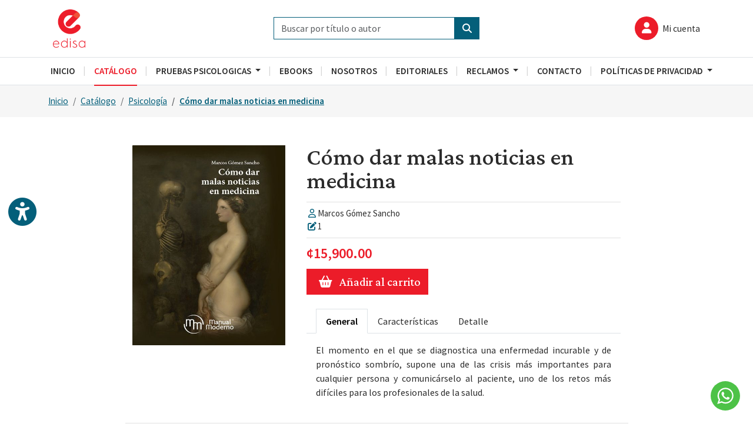

--- FILE ---
content_type: text/html; charset=UTF-8
request_url: https://edisalibros.com/Book/detail/2711
body_size: 28207
content:
<!DOCTYPE html>
<html lang="es">

<head>
	<meta charset="UTF-8">
	<meta name="viewport" content="width=device-width, initial-scale=1.0">
	<link rel="icon" type="image/png" href="/favicon.png">
		<link href="https://cdn.jsdelivr.net/npm/bootstrap@5.3.0-alpha3/dist/css/bootstrap.min.css" rel="stylesheet" integrity="sha384-KK94CHFLLe+nY2dmCWGMq91rCGa5gtU4mk92HdvYe+M/SXH301p5ILy+dN9+nJOZ" crossorigin="anonymous">
	<link rel="preconnect" href="https://fonts.googleapis.com">
	<link rel="preconnect" href="https://fonts.gstatic.com" crossorigin>
	<link href="https://fonts.googleapis.com/css2?family=Crimson+Pro:ital,wght@0,400;0,500;1,400;1,500&family=Source+Sans+Pro:ital,wght@0,400;0,600;1,400;1,600&display=swap" rel="stylesheet">
	<link rel="stylesheet" href="/css/estilos.css">
	<!-- <link rel="stylesheet" href="/css/dark.css"> -->
	<link rel="stylesheet" href="https://cdnjs.cloudflare.com/ajax/libs/font-awesome/6.3.0/css/all.min.css">
	<title>EDISA - Ediciones y Distribuciones del Istmo S.A.</title>
	<meta name="theme-color" content="#045f7a">
	<meta name="msapplication-navbutton-color" content="#045f7a">
	<meta name="apple-mobile-web-app-status-bar-style" content="#045f7a">
	<script async src="https://www.googletagmanager.com/gtag/js?id=G-X0TGP0376N"></script>
	<script>
		window.dataLayer = window.dataLayer || [];

		function gtag() {
			dataLayer.push(arguments);
		}
		gtag('js', new Date());

		gtag('config', 'G-X0TGP0376N');
	</script>
</head>

<body>

	<header>
		<div class="container py-3 position-relative">
			<div class="row d-flex align-items-center px-2">
				<div class="col-12 col-lg-4 d-none d-lg-block">
					<a href="/"><img id="logo" src="/img/logos/detail/833667_edisa.png" alt="Edisa Logo"></a>
				</div>
				<div class="col-12 col-lg-4">
					<form method="post" class="d-flex mt-0" action="/Search/result">
						<input class="form-control" type="search" placeholder="Buscar por título o autor" name="findWord">
						<button class="btn btn-primary rounded-0" type="submit"><i class="fa-solid fa-magnifying-glass"></i></button>
					</form>
				</div>
				<div id="wrapTopIcons" class="d-none d-lg-block position-absolute end-0 w-auto">
					<ul class="nav justify-content-end topIcons align-items-center">


													<li class="nav-item">
								<a href="/Home/login" class="nav-link px-2">
									<i class="fa-solid fa-user fa-fw icon"></i>
									<span class="ms-1 d-none d-md-inline-block">Mi cuenta</span>
								</a>
							</li>
						

					</ul>
				</div>
			</div>
		</div>
	</header>

	<nav id="wrapNav" class="navbar navbar-expand-lg border-bottom border-top p-0 bg-white sticky-top">
		<div class="container p-3 p-lg-0 py-1">
			<div class="d-flex gap-3">
				<button class="navbar-toggler rounded-0" type="button" data-bs-toggle="offcanvas" data-bs-target="#mainNav" aria-controls="mainNav" aria-expanded="false" aria-label="Toggle navigation">
					<span class="navbar-toggler-icon"></span>
				</button>
				<a href="/" class="d-block d-lg-none"><img id="logo2" src="/img/log.png" alt="Edisa Logo"></a>
			</div>
			<ul class="nav justify-content-end topIcons align-items-center d-flex d-lg-none">

									<li class="nav-item">
						<a href="/Home/login" class="nav-link px-2">
							<i class="fa-solid fa-user fa-fw icon"></i>
							<span class="ms-1 d-none d-md-inline-block">Mi cuenta</span>
						</a>

					</li>
							</ul>
			<div id="mainNav" class="offcanvas offcanvas-start">
				<div class="offcanvas-header">
					<button type="button" class="btn-close" data-bs-dismiss="offcanvas" aria-label="Close"></button>
				</div>
				<div class="offcanvas-body">
				
<ul class="navbar-nav">
                <li class="nav-item">
                                    <a class="nav-link px-2 px-lg-3 " aria-current="page" href="/"><span>Inicio</span></a>            </li>            <li class="nav-item">
                                    <a class="nav-link px-2 px-lg-3 active" aria-current="page" href="/Book"><span>Catálogo</span></a>            </li>            <li class="nav-item dropdown fc">
            <a class="nav-link dropdown-toggle px-2 px-lg-3 noLink" href="" data-bs-toggle="dropdown" aria-expanded="false">
                <span>Pruebas Psicologicas</span>
            </a>
            <ul class="dropdown-menu fc border-top-0 border-start border-end border-bottom rounded-0">		
                                    <li><a class="dropdown-item" href="/Section/dinamicform/10/cotizacion-prueba-psicologica">Cotización Prueba Psicológica</a></li>                    <li><a class="dropdown-item" href="/Category/psicometrics/pruebas-psicol%26oacute%3Bgicas">Pruebas Psicológicas </a></li>            </ul>
            </li>            <li class="nav-item">
                                    <a class="nav-link px-2 px-lg-3 " aria-current="page" href="/Category/ebooks/-1"><span>Ebooks</span></a>            </li>            <li class="nav-item">
                                    <a class="nav-link px-2 px-lg-3 " aria-current="page" href="/AboutUs"><span>Nosotros</span></a>            </li>            <li class="nav-item">
                                    <a class="nav-link px-2 px-lg-3 " aria-current="page" href="/Editorial"><span>Editoriales</span></a>            </li>            <li class="nav-item dropdown fc">
            <a class="nav-link dropdown-toggle px-2 px-lg-3 noLink" href="" data-bs-toggle="dropdown" aria-expanded="false">
                <span>Reclamos</span>
            </a>
            <ul class="dropdown-menu fc border-top-0 border-start border-end border-bottom rounded-0">		
                                    <li><a class="dropdown-item" href="/Section/dinamicform/2/formulario-de-quejas">Formulario de quejas</a></li>            </ul>
            </li>            <li class="nav-item">
                                    <a class="nav-link px-2 px-lg-3 " aria-current="page" href="/Contact"><span>Contacto</span></a>            </li>            <li class="nav-item dropdown fc">
            <a class="nav-link dropdown-toggle px-2 px-lg-3 noLink" href="" data-bs-toggle="dropdown" aria-expanded="false">
                <span>Políticas de Privacidad </span>
            </a>
            <ul class="dropdown-menu fc border-top-0 border-start border-end border-bottom rounded-0">		
                                    <li><a class="dropdown-item" href="/Section/article/7/politicas-de-privacidad">Póliticas de Privacidad</a></li>            </ul>
            </li></ul>


				</div>
			</div>
		</div>
	</nav>

	
<div class="bgGrey py-3">
    <div class="container">
        <nav aria-label="breadcrumb">
            <ol class="breadcrumb mb-0 px-2 px-xl-0">
                <li class="breadcrumb-item"><a href="/">Inicio</a></li>
                                <li class="breadcrumb-item"><a href="/Book">Catálogo</a></li>
                                            <li class="breadcrumb-item" aria-current="page"><a href="/Category/bookCategory/12">Psicología</a></li>
                                                    <li class="breadcrumb-item active text-truncate w-50" aria-current="page"><a href="/Book/detail/2711" class="">Cómo dar malas noticias en medicina</a></li>            </ol>
        </nav>
    </div>
</div>
<div class="container pt-4 pt-lg-5">
    <div class="row px-3 px-xl-0 detailFc">
        <div class="col-xl-9 mx-auto border-bottom border-secondary pb-3 pb-lg-4">
            <div class="row px-2 px-xl-0">
                <div class="col-md-4">
                    <div class="d-table mx-auto mb-3 position-relative">
                        <img class="img-fluid" src="/img/books/detail/2711_9786074487770.jpg" alt="Cómo dar malas noticias en medicina">

                        <span class="wrapTag v2">
                                                                                </span>
                    </div>
                </div>

                <input type="hidden" name="idBook" id="idBook" value="2711">
                <div class="col-md-8 ps-0 ps-md-4 readOption">
                    <h1 class="text-center text-md-start mb-1 lh-1">Cómo dar malas noticias en medicina</h1>
                    <div class="mb-3 mt-2 text-center text-md-start">
                                            </div>
                    <div class="d-flex flex-column gap-1 border-top border-bottom border-secondary py-2 mb-2 mt-2">
                        <small class="d-flex gap-2">
                            <span><i class="fa-regular fa-user fa-fw text-primary mt-1"></i></span>
                            <span>Marcos Gómez Sancho</span>
                        </small>
                        <small class="d-flex gap-2">
                            <span><i class="fa-solid fa-pen-to-square fa-fw text-primary mt-1"></i></span>
                            <span>1</span>
                        </small>
                                            </div>

                                            <p class="text-center text-md-start fs-4 text-danger fw-semibold mb-2">¢15,900.00</p>
                    

                                            <button class="btn btn-secondary d-table crimsonFf fs-5 mx-auto ms-md-0" onclick="login(2711)">
                        <i class="fa-solid fa-basket-shopping me-1 px-2"></i>Añadir al carrito
                        </button>                 <div class="alert alert-success d-flex align-items-center visually-hidden mt-2" role="alert" id="alertSuccess"></div>



                    

                    <ul id="detailTabs" class="nav nav-tabs mt-4 fs-6 gap-md-2 ps-lg-3" role="tablist">
                        <li class="nav-item" role="presentation">
                            <button class="nav-link active" id="general-tab" data-bs-toggle="tab" data-bs-target="#general-tab-pane" type="button" role="tab" aria-controls="general-tab-pane" aria-selected="true">General</button>
                        </li>
                        <li class="nav-item" role="presentation">
                            <button class="nav-link" id="feacture-tab" data-bs-toggle="tab" data-bs-target="#feacture-tab-pane" type="button" role="tab" aria-controls="feacture-tab-pane" aria-selected="false">Características</button>
                        </li>
                        <li class="nav-item" role="presentation">
                            <button class="nav-link" id="detail-tab" data-bs-toggle="tab" data-bs-target="#detail-tab-pane" type="button" role="tab" aria-controls="detail-tab-pane" aria-selected="false">Detalle</button>
                        </li>

                                            </ul>

                    <div class="tab-content px-lg-3 py-3 fs-6">
                        <div class="tab-pane fcUl fade show active" id="general-tab-pane" role="tabpanel" aria-labelledby="general-tab-pane" tabindex="0">
                            <p style="text-align: justify;">El momento en el que se diagnostica una enfermedad incurable y de pron&oacute;stico sombr&iacute;o, supone una de las crisis m&aacute;s importantes para cualquier persona y comunic&aacute;rselo al paciente, uno de los retos m&aacute;s dif&iacute;ciles para los profesionales de la salud.&nbsp;</p>                        </div>
                        <div class="tab-pane fcUl fade" id="feacture-tab-pane" role="tabpanel" aria-labelledby="feacture-tab-pane" tabindex="0">
                            <p style="text-align: justify;">No solamente existe la obligaci&oacute;n (salvo excepciones) de informar al enfermo de su situaci&oacute;n, sino que adem&aacute;s la experiencia nos demuestra diariamente que el enfermo afronta mejor el final de su vida si &eacute;l, sus familiares y los profesionales que le cuidan comparten un grado de informaci&oacute;n similar. Para los m&eacute;dicos, el hecho de dar a un enfermo tan mala noticia supone tambi&eacute;n un duro golpe y constituye uno de los actos m&aacute;s dif&iacute;ciles en el ejercicio de la Medicina. Y hay que aprender a hacerlo bien porque tan malo es mentir como suministrar una informaci&oacute;n brutal. El texto est&aacute; escrito con un lenguaje sencillo, con m&uacute;ltiples ejemplos y apoyado con poes&iacute;as, que ayudan mucho a comprender el texto. En gran medida la evoluci&oacute;n va a depender mucho de lo que se le diga al enfermo y de c&oacute;mo se le diga.</p>                        </div>
                        <div class="tab-pane fcUl fade" id="detail-tab-pane" role="tabpanel" aria-labelledby="detail-tab-pane" tabindex="0">
                            <ul>
                                <li>EAN: 9786074487770</li>
                                <li>245 páginas</li>
                                <li>Encuadernación: Pasta Rústica</li>
                                <li>Editorial: Manual Moderno</li>
                                <li>Peso: 304 g</li>
                            </ul>
                        </div>


                                            </div>

                </div>
            </div>
        </div>
    </div>
</div>

<section class="container py-4 py-lg-5 titleHr">
    <h2 class="h2 text-center">Productos relacionados</h2>

    <div class="productsFc row g-4 g-lg-5 px-2 px-xl-0">
            </div>

    </section>

<div class="modal fade" id="cartModal" tabindex="-1" aria-labelledby="cartModalLabel" aria-hidden="true" data-bs-backdrop="static" data-bs-keyboard="false">
    <div class="modal-dialog modal-dialog-centered">
        <div class="modal-content">
            <div class="modal-header px-3 px-md-4 border-0">
                <button type="button" class="btn-close small" data-bs-dismiss="modal" aria-label="Close"></button>
            </div>
            <div class="modal-body py-0 px-4" id="modalBody">
                <div class="p-5 text-center">
                    <div class="fa-3x">
                        <i class="fa-solid fa-book fa-bounce f-1 text-primary"></i>
                    </div>
                    <p class="small m-0">Cargando</p>
                </div>
            </div>
        </div>
    </div>
</div>

<script>
    var myModal = document.getElementById('cartModal');
    myModal.addEventListener('show.bs.modal', function(event) {
        var button = event.relatedTarget;
        var url = button.getAttribute('data-bs-url');
        var modalBody = myModal.querySelector('#modalBody');
        //modalBody.innerHTML = '';

        let id = button.getAttribute('data-bs-id');
        $('#idBook').val(id);
        $.ajax({
            type: 'POST',
            url: url,
            data: 'idBook=' + id,
            success: function(data) {
                console.log(data);
                modalBody.innerHTML = data;

            }
        });
    });
    function login(idBook) {
    $('#alertSuccess').html('Debe iniciar sesión para agregar al carrito de compras.');
    $('#alertSuccess').removeClass('visually-hidden');
    setTimeout(function() {
        $('#alertSuccess').addClass('visually-hidden');
        window.location.href = "/Home/login/book/" + idBook;
    }, 2500);
    } 
</script>


	<section id="subsBox">
		<div class="container">
			<div class="row align-items-center py-4 py-lg-5 px-2 px-xl-0">
				<div class="col-lg-6 mb-3 mb-lg-0">
					<div class="d-flex align-items-center justify-content-center justify-content-lg-start">
						<i class="fa-regular fa-envelope-open fs-1 text-danger"></i>
						<div class="ms-3">
							<h5 class="h2 mb-0">Suscripción al boletín</h5>
							<p class="fs-6">Recibí novedades y descuentos</p>
						</div>
					</div>
				</div>
				<div class="col-lg-6 d-flex">
					<input type="email" class="form-control border-0 py-2" name="subscribemail" id="subscribemail" placeholder="Ingresar email">
					<a id="subscribe" class="btn btn-secondary rounded-0 fw-semibold px-3" role="button" onclick="toSubscribe()">Suscribir</a>
				</div>
			</div>
		</div>
	</section>

	
	<footer>
		<div class="container py-4 py-lg-5 text-light" data-bs-theme="dark">
			<div class="row px-2 px-xl-0">
				<div class="col-lg-4">
					<h6 class="h3">Edisa Libros</h6>
					<ul class="nav flex-column">
						<li class="nav-item">
							<div class="py-1 px-0 fs-6 d-flex align-items-start gap-3">
								<span class="mt-0"><i class="fa-solid fa-phone fa-fw"></i></span>
								<span>(506) 2235-8955</span>
							</div>
						</li>
						<li class="nav-item">
							<div class="py-1 px-0 fs-6 d-flex align-items-start gap-3">
								<span class="mt-0"><i class="fa-solid fa-phone fa-fw"></i></span>
								<span>(506) 6088-1372</span>
							</div>
						</li>
						<li class="nav-item">
							<a href="mailto:info@edisalibros.com" class="nav-link py-1 px-0 fs-6 d-flex align-items-start gap-3">
								<span class="mt-0"><i class="fa-solid fa-envelope fa-fw"></i></span>
								<span>info@edisalibros.com</span>
							</a>
						</li>
						<li class="nav-item">
							<div class="py-1 px-0 fs-6 d-flex align-items-start gap-3">
								<span class="mt-0"><i class="fa-solid fa-location-dot fa-fw"></i></span>
								<span>Moravia San Vicente, 100 mts este de Plaza Lincoln. Lunes a viernes: 8:00 am - 5:00 pm Sábados: 10:00 am - 2:00 pm </span>
							</div>
						</li>
					</ul>
					<div class="social mt-4">
						<a href="https://www.facebook.com/edisalibreria?fref=ts"><i class="fa-brands fa-facebook-f"></i></a>
						<a href="https://www.instagram.com/edisalibros/?hl=es"><i class="fa-brands fa-instagram"></i></a>
						<a href="https://www.youtube.com/channel/UCoGRo_HdU8LnDKlNC7G7yrQ"><i class="fa-brands fa-youtube"></i></a>
						<a href="https://www.pinterest.es/edisalibros/pins/"><i class="fa-brands fa-pinterest-p"></i></a>
					</div>
				</div>
				<div class="col-lg-6">
					<h6 class="h3 mt-4 mt-lg-0">Catálogo</h6>
					<div class="row">
						<div class="col-sm-6">
							<ul class="nav flex-column">
																	<li class="nav-item"><a href="/Category/bookCategory/17" class="nav-link py-1 px-0 fs-6">Administración - Negocios</a></li>

																	<li class="nav-item"><a href="/Category/bookCategory/13" class="nav-link py-1 px-0 fs-6">Ciencias Básicas</a></li>

																	<li class="nav-item"><a href="/Category/bookCategory/22" class="nav-link py-1 px-0 fs-6">Ciencias de la Salud </a></li>

																	<li class="nav-item"><a href="/Category/bookCategory/62" class="nav-link py-1 px-0 fs-6">Ciencias Sociales</a></li>

																	<li class="nav-item"><a href="/Category/bookCategory/45" class="nav-link py-1 px-0 fs-6">Clásicos Ilustrados</a></li>

																	<li class="nav-item"><a href="/Category/bookCategory/28" class="nav-link py-1 px-0 fs-6">Economía </a></li>

																	<li class="nav-item"><a href="/Category/bookCategory/32" class="nav-link py-1 px-0 fs-6">Educación </a></li>

																	<li class="nav-item"><a href="/Category/bookCategory/1" class="nav-link py-1 px-0 fs-6">Infantil</a></li>

																	<li class="nav-item"><a href="/Category/bookCategory/29" class="nav-link py-1 px-0 fs-6">Informática</a></li>

																	<li class="nav-item"><a href="/Category/bookCategory/20" class="nav-link py-1 px-0 fs-6">Ingenierías</a></li>

																	<li class="nav-item"><a href="/Category/bookCategory/31" class="nav-link py-1 px-0 fs-6">Interés General</a></li>

															</ul>

						</div>

						<div class="col-sm-6">
							<ul class="nav flex-column">
																	<li class="nav-item"><a href="/Category/bookCategory/48" class="nav-link py-1 px-0 fs-6">Los 5 lenguajes del amor </a></li>

																	<li class="nav-item"><a href="/Category/bookCategory/46" class="nav-link py-1 px-0 fs-6">Marketing</a></li>

																	<li class="nav-item"><a href="/Category/bookCategory/66" class="nav-link py-1 px-0 fs-6">Ofertas</a></li>

																	<li class="nav-item"><a href="/Category/bookCategory/30" class="nav-link py-1 px-0 fs-6">Pasatiempos</a></li>

																	<li class="nav-item"><a href="/Category/bookCategory/12" class="nav-link py-1 px-0 fs-6">Psicología</a></li>

																	<li class="nav-item"><a href="/Category/bookCategory/64" class="nav-link py-1 px-0 fs-6">Psiquiatía</a></li>

																	<li class="nav-item"><a href="/Category/bookCategory/38" class="nav-link py-1 px-0 fs-6">Veterinaria</a></li>

															</ul>

						</div>
					</div>
				</div>
				<div class="col-lg-2">
					<h6 class="h3 mt-4 mt-lg-0">Información</h6>
					<ul class="nav flex-column">
						<li class="nav-item"><a href="/AboutUs" class="nav-link py-1 px-0 fs-6">Nosotros</a></li>
						<li class="nav-item"><a href="/Editorial" class="nav-link py-1 px-0 fs-6">Editoriales</a></li>
						<li class="nav-item"><a href="/News" class="nav-link py-1 px-0 fs-6">Blog</a></li>
						<li class="nav-item"><a href="/Contact" class="nav-link py-1 px-0 fs-6">Contacto</a></li>
						<li class="nav-item"><a href="/Section/article/8/terminos-y-condiciones" class="nav-link py-1 px-0 fs-6">Términos y condiciones</a></li>
					</ul>
				</div>
			</div>
			<div class="mt-4 mt-lg-5 px-2 px-xl-0 pb-5 pb-md-0">
				<p class="fs-6 border-top border-dark pt-3">© EDISA Ediciones. <a href="http://novaq.com/" class="ms-2 text-white" target="_blank">Diseño por Nóvaq</a></p>
			</div>
		</div>
	</footer>

	<a href="https://wa.me/50660881372" target="_blank" id="waBtn"><svg viewBox="0 0 32 32" style="width: 100%; height: 100%; fill: rgb(255, 255, 255); stroke: none;" xmlns="http://www.w3.org/2000/svg" xmlns:xlink="http://www.w3.org/1999/xlink">
			<path d="M19.11 17.205c-.372 0-1.088 1.39-1.518 1.39a.63.63 0 0 1-.315-.1c-.802-.402-1.504-.817-2.163-1.447-.545-.516-1.146-1.29-1.46-1.963a.426.426 0 0 1-.073-.215c0-.33.99-.945.99-1.49 0-.143-.73-2.09-.832-2.335-.143-.372-.214-.487-.6-.487-.187 0-.36-.043-.53-.043-.302 0-.53.115-.746.315-.688.645-1.032 1.318-1.06 2.264v.114c-.015.99.472 1.977 1.017 2.78 1.23 1.82 2.506 3.41 4.554 4.34.616.287 2.035.888 2.722.888.817 0 2.15-.515 2.478-1.318.13-.33.244-.73.244-1.088 0-.058 0-.144-.03-.215-.1-.172-2.434-1.39-2.678-1.39zm-2.908 7.593c-1.747 0-3.48-.53-4.942-1.49L7.793 24.41l1.132-3.337a8.955 8.955 0 0 1-1.72-5.272c0-4.955 4.04-8.995 8.997-8.995S25.2 10.845 25.2 15.8c0 4.958-4.04 8.998-8.998 8.998zm0-19.798c-5.96 0-10.8 4.842-10.8 10.8 0 1.964.53 3.898 1.546 5.574L5 27.176l5.974-1.92a10.807 10.807 0 0 0 16.03-9.455c0-5.958-4.842-10.8-10.802-10.8z"></path>
		</svg></a>

	<a id="accessBtn" class="lh-1 bg-white rounded-circle" href="javascript:void(0);" title="Botón para abrir panel de accesibilidad">
		<i class="fas fa-universal-access"></i>
	</a>

	<div id="optionsMenu">
		<div class="d-flex bg-info p-2 ps-3 align-items-center justify-content-between">
			<span class="fs-5 text-white fw-semibold">Accesibilidad</span>
			<a id="closeOptions" class="btn link-light"><i class="fas fa-times"></i></a>
		</div>
		<div class="p-3">
			<p class="small mb-1">Tamaño de letra</p>
			<div class="list-group list-group-horizontal mb-2">
				<a id="fontLarge" class="list-group-item col-4 text-center small" href="javascript:void(0);" title="Ampliar tamaño de letra">
					<i class="fas fa-plus fa-fw text-primary fs-5"></i>
					<span class="d-block">Ampliar</span>
				</a>
				<a id="fontSmall" class="list-group-item col-4 text-center small" href="javascript:void(0);" title="Reducir tamaño de letra">
					<i class="fas fa-minus fa-fw text-primary fs-5"></i>
					<span class="d-block">Reducir</span>
				</a>
				<a id="fontDefault" class="list-group-item col-4 text-center small" href="javascript:void(0);" title="Reiniciar tamaño de letra">
					<i class="fas fa-redo-alt fa-fw text-primary fs-5"></i>
					<span class="d-block">Reiniciar</span>
				</a>
			</div>

			<p class="small mb-1">Contraste</p>
			<div class="list-group list-group-horizontal mb-2">
				<a href="javascript:void(0);" onclick="setStyleAccesibility('normal_cont');" class="list-group-item col-4 text-center small active">
					<i class="fas fa-desktop fa-fw text-primary fs-5"></i>
					<span class="d-block">Normal</span>
				</a>
				<a href="javascript:void(0);" onclick="setStyleAccesibility('alto_cont');" class="list-group-item col-4 text-center small ">
					<i class="fas fa-adjust fa-fw text-primary fs-5"></i>
					<span class="d-block">Alto</span>
				</a>
				<a href="javascript:void(0);" onclick="setStyleAccesibility('gris_cont');"  class="list-group-item col-4 text-center small ">
					<i class="fas fa-tint-slash fa-fw text-primary fs-5"></i>
					<span class="d-block">Grises</span>
				</a>
			</div>
			<p class="small mb-1">Escuchar texto</p>
			<div class="list-group list-group-horizontal">
				<a id="aPlayTTS" href="javascript:void(0);" class="list-group-item col-12 text-center small" title="Escuchar texto" onClick="playTTS(this)">
					<i class="fas fa-volume-up fa-fw text-primary fs-5"></i>
					<span class="statusTxt d-block">Reproducir</span>
				</a>
			</div>
		</div>
	</div>

	<div class="modal fade" id="pollresultModal" tabindex="-1" aria-labelledby="pollresultLabel" aria-hidden="true">
		<div class="modal-dialog modal-dialog-centered">
			<div class="modal-content">
				<div class="modal-header px-3 px-md-4 py-2">
					<h3 class="modal-title fs-3 text-primary">Resultado</h3>
					<button type="button" class="btn-close small" data-bs-dismiss="modal" aria-label="Close"></button>
				</div>
				<div class="modal-body py-0 px-4" id="pollBody"></div>
			</div>
		</div>
	</div>

	<div id="loading" style="display: none;">
		<div class="loadWrap">
			<div class="text-center">
				<i class="fa-solid fa-circle-notch fa-spin"></i>
				<span class="d-block text-primary lh-1 fw-semibold mt-1 small">Cargando</span>
			</div>
		</div>
	</div>
	<div class="modal fade" id="waitingList" tabindex="-1" aria-labelledby="waitingModal" aria-hidden="true">
		
    <div class="modal-dialog modal-dialog-centered">
        <div class="modal-content">
            <div class="modal-header px-3 px-md-4 py-2">
                <h3 class="modal-title fs-3 text-primary" id="waitingModal">Lista de espera</h3>
                <button type="button" class="btn-close small" data-bs-dismiss="modal" aria-label="Close"></button>
            </div>
            <div class="modal-body p-4">
                <input type="hidden" id="idBook" name="id" value="">

                <div class="mb-3">
                    <label for="usermail" class="form-label d-block small">Nombre</label>
                                            <input type="text" class="form-control" id="name" name="name" value="">
                        <input type="hidden" class="form-control" id="idUser" name="idUser" value="0">
                                    </div>
                <div class="mb-3">
                    <label for="usermail" class="form-label d-block small">Email</label>
                                            <input type="email" class="form-control" id="usermail" name="usermail" value="">
                                    </div>
                <button type="button" class="btn btn-primary fw-semibold px-3" onclick="waitingListBook()">Enviar</button>

                <div class="alert alert-danger small mt-3 mb-0" style="display: none;">Error inténtelo de nuevo</div>
                <div class="alert alert-success small mt-3 mb-0" style="display: none;">Exitosamente guardado, se le informará cuando haya libros en stock</div>
            </div>
        </div>
    </div>
</div>
	<script>
    var base = '/';
    var base_path = '/';
</script>

<script src="https://code.jquery.com/jquery-3.1.1.min.js"></script>
<script src="https://cdn.jsdelivr.net/npm/bootstrap@5.3.0-alpha3/dist/js/bootstrap.bundle.min.js" integrity="sha384-ENjdO4Dr2bkBIFxQpeoTz1HIcje39Wm4jDKdf19U8gI4ddQ3GYNS7NTKfAdVQSZe" crossorigin="anonymous"></script>
<script src="/js/general.js"></script>	<script type="text/javascript" src="/js/frontend/frontend.js"></script>	<script type="text/javascript" src="/js/wpanel/dev/discount.js"></script>	</body>

</html>

--- FILE ---
content_type: text/css
request_url: https://edisalibros.com/css/estilos.css
body_size: 23007
content:
:root {
	--bs-body-font-family: 'Source Sans Pro', sans-serif;
	--bs-body-color: #2c2c2c;
	--bs-link-color: #045f7a;
	--bs-link-hover-color: #045f7a;
	--bs-dark-rgb: 21,38,48;
}
[data-bs-theme="dark"] {
	--bs-link-color: fff;
	--bs-link-hover-color: #a09d9d;
}
body {
	--bs-body-font-size: 17px;
}
a {
	color: #045f7a;
}
a:hover {
	color: #EC1C29;
}
.h1, .h2, .h3, .h4, .h5, .h6, h1, h2, h3, h4, h5, h6 {
	font-family: 'Crimson Pro', serif;
	font-weight: 500;
}
p:last-child {
	margin-bottom: 0;
}
.crimsonFf {
	font-family: 'Crimson Pro', serif;
}
.sourceSans {
	font-family: 'Source Sans Pro', sans-serif;
}
::selection {
	background-color: #2c2c2c;
	color: #fff;
}
@media only screen and (max-width:768px) {
	.h1, h1 { font-size: calc(1.575rem + 1.5vw) }
}


/* ------ btn ------ */
.btn {
	--bs-btn-font-weight: 500;
	--bs-border-radius: 0;
}
.btn-primary {
	--bs-btn-bg: #045f7a;
	--bs-btn-border-color: #045f7a;
	--bs-btn-hover-bg: #EC1C29;
	--bs-btn-hover-border-color: #EC1C29;
	--bs-btn-active-bg: #EC1C29;
	--bs-btn-active-border-color: #EC1C29;
}
.btn-secondary {
	--bs-btn-bg: #EC1C29;
	--bs-btn-border-color: #EC1C29;
	--bs-btn-hover-bg: #045f7a;
	--bs-btn-hover-border-color: #045f7a;
	--bs-btn-active-bg: #045f7a;
	--bs-btn-active-border-color: #045f7a;
}
.btn-outline-primary {
	--bs-btn-color: #045f7a;
	--bs-btn-border-color: #045f7a;
	--bs-btn-hover-bg: #045f7a;
	--bs-btn-hover-border-color: #045f7a;
	--bs-btn-active-bg: #045f7a;
	--bs-btn-active-border-color: #045f7a;
}
.btn-outline-secondary {
	--bs-btn-color: #EC1C29;
	--bs-btn-border-color: #EC1C29;
	--bs-btn-hover-bg: #EC1C29;
	--bs-btn-hover-border-color: #EC1C29;
	--bs-btn-active-bg: #EC1C29;
	--bs-btn-active-border-color: #EC1C29;
}
.btn-outline-info {
	--bs-btn-color: #616161;
	--bs-btn-border-color: #dee2e6;
	--bs-btn-hover-bg: #f6f6f6;
	--bs-btn-hover-border-color: #dee2e6;
	--bs-btn-active-bg: #dee2e6;
	--bs-btn-active-border-color: #dee2e6;
}
.btn-light {
	--bs-btn-hover-bg: #f0f0f0;
	--bs-btn-hover-border-color: #f0f0f0;
	--bs-btn-active-bg: #f0f0f0;
	--bs-btn-active-border-color: #f0f0f0;
}
.btn-link {
	--bs-btn-hover-color: #EC1C29;
}
.btn-close:focus {
	box-shadow: 0 0 0 0.25rem rgba(203,207,209,0.25);
}
#mainHead .btn-link {
	color: #6d6d6d;
	padding: .4rem .712rem;
}


/* ------ header ------ */
#logo {
	width: 55px;
}
#logo2 {
	width: 35px;
}
@media only screen and (max-width:576px) {
	#logo { width: 40px }
}


/* ------ topIcons ------ */
#wrapTopIcons {
	top: 20px;
}
.topIcons > li > a {
	color: #2c2c2c;
	font-size: .98rem;
}
.topIcons > li > a:hover {
	color: #EC1C29;
}
.topIcons a .icon,
.topIcons button .icon {
	background-color: #EC1C29;
	box-shadow: 0 0 0 2px #fff;
	border-radius: 50%;
	color: #fff;
	font-size: 1.2em;
	height: 40px;
	padding-top: 10px;
	transition: all 0.3s ease;
	width: 40px;
}
.topIcons a:hover .icon,
.topIcons button:hover .icon {
	background-color: #fff;
	box-shadow: 0 0 0 2px #EC1C29;
	color: #EC1C29;
}
@media only screen and (max-width:576px) {
	#wrapTopIcons { top: 11px }
}


/* ------ nav ------ */
#wrapNav.change {
	box-shadow: 0 0 30px rgba(40,40,40,.15);
}
#mainNav .nav-link {
	color: #2c2c2c;
	font-weight: 600;
	padding-bottom: .75rem;
	padding-top: .75rem;
	text-transform: uppercase;
}
#mainNav .nav-item {
	font-size: .95rem;
	position: relative;
}
#mainNav .nav-item::after {
	color: #d5d5d5;
	content: "|";
	font-weight: 400;
	position: absolute;
	right: -1px;
	top: 11px;
}
#mainNav .nav-item:last-of-type:after {
	display: none;
}
#mainNav .nav-link:hover {
	color: #EC1C29;
}
#mainNav .nav-link.active {
	color: #EC1C29;
}
#mainNav .nav-link.active span {
	position: relative;
}
#mainNav .nav-link.active span::before {
	background-color: #EC1C29;
	bottom: -16px;
	content: "";
	height: 2px;
	left: 0;
	position: absolute;
	width: 100%;
}
.dropdown-item:focus,
.dropdown-item:hover {
	color: #045f7a;
}
.dropdown-item.active,
.dropdown-item:active {
	background-color: #045f7a;
	color: #fff;
}
.noLink {
	pointer-events: none;
}
.dropdown.user {
	z-index: 1030;
}
@media only screen and (max-width:1200px) {
	#mainNav .nav-link { text-transform: initial }
}
@media (min-width:992px){
	.dropdown.fc:hover > .dropdown-menu.fc {
		display: block;
		margin-top: 0;
	}
}
@media (max-width:992px){
	#mainNav .nav-item::after { display: none }
	#mainNav .nav-link.active span::before { bottom: -4px }
	#mainNav .nav-link {
		font-size: 1.05rem;
		padding-bottom: .5rem;
		padding-top: .5rem;
	}
	#mainNav .dropdown-menu { border-top: 1px solid #dee2e6 !important }
	.noLink { pointer-events: initial }
}


/* ------ offcanvas ------ */
.offcanvas {
	--bs-offcanvas-width: 280px;
}


/* ------ navbar ------ */
.navbar-toggler:focus {
	box-shadow: 0 0 0 4px #eee;
}


/* ------ alerts ------ */
.alert {
	--bs-alert-border: 0;
	font-weight: 500;
}
.alert-primary {
	--bs-alert-color: #045f7a;
	--bs-alert-bg: #e5f8fe;
}
.alert-link {
	color: #045f7a;
}
.alert-link:hover {
	color: #045f7a;
	text-decoration: none;
}
.alert-success {
	--bs-alert-color: #007724;
	--bs-alert-bg: #D8F4E0;
}


/* ------ bg ------ */
.bg-info {
	background-color: #045f7a !important;
}
.bg-danger {
	background-color: #EC1C29 !important;
}
.bg-light {
	background-color: transparent !important;
	background: linear-gradient(0deg, rgba(246,246,246,0) 20%, rgba(246,246,246,1) 100%);
}


/* ------ text ------ */
.text-danger {
	color: #EC1C29 !important;
}
.text-primary {
	color: #045f7a !important;
}
.text-body-tertiary {
	color: #e1e1e1 !important;
}
.text-bg-primary {
	background-color: #045f7a !important;
}
.text-bg-secondary {
	background-color: #8f9496 !important;
}
.text-bg-success {
	background-color: #00912C !important;
}
.text-bg-warning {
	background-color: #FBC547 !important;
}
.text-bg-light {
	color: #045f7a !important;
}


/* ------ forms ------ */
.form-label {
	color: #045f7a;
	font-weight: 600;
	margin-bottom: .25rem;
	margin-top: -5px;
}
.form-control,
.form-select {
	--bs-border-radius: 0;
	--bs-border-color: #045f7a;
}
.form-control-sm {
	--bs-border-radius-sm: 0;
}
.form-control:focus,
.form-select:focus,
.form-check-input:focus {
	border-color: #0692bc !important;
	box-shadow: 0 0 0 .25rem rgba(4,95,122,.1);
}
.btn-group-sm > .btn,
.btn-sm {
	--bs-border-radius-sm: 0;
}
.form-check-input:checked {
	background-color: #045f7a;
	border-color: #045f7a;
}
.input-group-text {
	background-color: #fff;
	color: #045f7a;
	font-size: 1.3rem;
	padding: .375rem 1.1rem;
	position: relative;
}
.input-group-text::before {
	background-color: #fff;
	content: "";
	height: 100%;
	left: -1px;
	position: absolute;
	top: 0;
	width: 1px;
}
.form-check-input {
	--bs-border-color: #045f7a;
}


/* ------ borders ------ */
.border-info {
	border-color: #045f7a !important;
}
.border-dark {
	border-color: #424242 !important;
}
.border-secondary {
	border-color: #e1e1e1 !important;
}
.listBorder {
	border-left: 1px solid #e1e1e1;
}
@media only screen and (max-width:1200px) {
	.listBorder { border-left: 0 }
}
@media only screen and (max-width:768px) {
	.border.fc { border: none !important }
}


/* ------ catBox ------ */
#catBox {
	background-color: #f6f6f6;
	background-image: url(../img/eBg.png);
	background-repeat: no-repeat;
	background-position: center;
}
#catBox p {
	font-family: 'Crimson Pro', serif;
	font-weight: 400;
}
#catBox a {
	box-shadow: 0 0 16px rgba(40,40,40,.05);
	color: #2c2c2c;
}
#catBox a:hover {
	color: #045f7a;
}
#catBox a i {
	color: #EC1C29;
}
#catBox a:hover i {
	color: #045f7a;
}


/* ------ misc ------ */
.titleHr h1::after,
.titleHr h2::after {
	background-color: #EC1C29;
	content: "";
	display: table;
	height: 3px;
	margin: 12px auto 30px auto;
	width: 50px;
}
#waBtn {
	background: rgb(77, 194, 71) none repeat scroll 0% 0% !important;
	box-shadow: 0 0 0 3px rgba(255,255,255,.9);
	border-radius: 50%;
	bottom: 22px;
	height: 50px;
	overflow: hidden;
	position: fixed;
	padding: 5px;
	right: 22px;
	transition: all 0.5s ease 0s;
	width: 50px;
	z-index: 200;
}
.bgGrey {
	background-color: #f6f6f6;
}
.embedContainer {
	height: 0;
	max-width: 100%;
	overflow: hidden;
	padding-bottom: 56.25%;
	position: relative;
}
.embedContainer.map {
	padding-bottom: 24%;
}
.embedContainer iframe,
.embedContainer object,
.embedContainer embed {
	height: 100%;
	left: 0;
	position: absolute;
	top: 0;
	width: 100%;
}
.modalBook {
	max-width: 84px;
	width: 100%;
}
.deleteFc {
	color: #2c2c2c;
}
.cartImg {
	max-width: 70px;
}
.cartImg2 {
	max-width: 40px;
}
.sBannerImg {
	max-width: 150px;
}
.mainBannerImg {
	max-width: 260px;
	mix-blend-mode: darken;
}
.lead strong {
	font-weight: 600;
}
.blogImg {
	background-position: center;
	background-size: cover;
	margin-bottom: 0;
	padding-bottom: 60%;
}
.mt-icon {
	margin-top: 2px;
}
.figure.d-block + p:after {
	content: "";
	clear: both;
	display: block;
}
@media only screen and (max-width:992px) {
	.mainBannerImg { max-width: 210px }
}
@media only screen and (max-width:768px) {
	.embedContainer.map { padding-bottom: 50% }
	.sBannerImg { max-width: 100px }
	.lead { font-size: 1.1rem }
	.mainBannerImg { max-width: 180px }
}
@media only screen and (max-width:576px) {
	#waBtn { right: 14px; bottom: 14px }
	.embedContainer.map { padding-bottom: 70% }
	.titleHr h1::after { margin: 12px auto 24px auto }
	.mainBannerImg { max-width: 150px }
}


/* ------ breadcrumb ------ */
.breadcrumb {
	font-size: .95rem;
}
.breadcrumb-item.active {
	font-weight: 600;
}


/* ------ pills ------ */
.nav-pills .nav-link.active {
	background-color: #045f7a !important;
	color: #fff !important;
	font-weight: 600;
}
.nav-pills .nav-link {
	box-shadow: 0 0 12px rgba(40,40,40,.1);
	color: #2c2c2c;
}
.nav-pills .nav-link:hover {
	background-color: #f6f6f6;
	box-shadow: none;
	color: #045f7a;
}


/* ------ subsBox ------ */
#subsBox {
	background-color: #f6f6f6;
}
#subsBox .container {
	max-width: 1136px;
}
#subsBox .container .form-control {
	box-shadow: 0 0 16px rgba(40,40,40,.05);
}


/* ------ footer ------ */
footer {
	background-color: #2c2c2c;
	background-image: url(../img/eBg2.png);
	background-repeat: no-repeat;
	background-position: right bottom;
	background-size: cover;
}
footer h6::after {
	background-color: #EC1C29;
	content: "";
	display: table;
	height: 1px;
	margin: 16px 0;
	width: 30px;
}
footer .social a {
	background-color: #fff;
	border-radius: 50%;
	color: #EC1C29;
	display: inline-block;
	font-size: 1.3rem;
	height: 40px;
	margin-right: 6px;
	padding-top: 5px;
	text-align: center;
	transition:all 0.3s ease;
	width: 40px;
}
footer .social a:hover {
	color: #045f7a;
}


/* ------ wrapInfoBox ------ */
#wrapInfoBox {
	background-color: #f6f6f6;
	background-image: url(../img/eBg3.png);
	background-position: center;
	background-repeat: no-repeat;
}
#wrapInfoBox .col-sm-6 {
	border-right: 1px solid #d8d8d8;
}
#wrapInfoBox .col-sm-6:last-of-type {
	border-right: none;
}
@media only screen and (max-width:1200px) {
	#wrapInfoBox .col-sm-6 { border-right: none }
}
@media only screen and (max-width:576px) {
	#wrapInfoBox { background-position: left; background-size: cover; }
}


/* ------ productsFc ------ */
.productsFc img {
	max-height: 200px;
	left: 0;
	position: relative;
	transition:all 0.3s ease;
	width: 100%;
}
.productsFc .card:hover img {
	left: 7px;
}
.productsFc a.d-block.h5:hover {
	color: #045f7a;
}
.wrapTag {
	position: absolute;
	right: -20px;
	top: 18px;
	z-index: 10;
}
.wrapTag.v2 {
	right: 6px;
	top: 58px;
}
.newTag {
	background-color: #045f7a;
	color: #fff;
	display: block;
	font-size: .76rem;
	font-weight: 600;
	line-height: .6rem;
	min-width: 53px;
	padding: 6px;
	position: relative;
}
.newTag:before {
	position: absolute;
	right: -5px;
	top: 0;
	content: "";
	border-left: 3px solid #045f7a;
	border-top: 7px solid #045f7a;
	border-bottom: 6px solid transparent;
	border-right: 3px solid transparent;
}
.newTag:after {
	position: absolute;
	right: -5px;
	bottom: 0;
	content: "";
	border-left: 3px solid #045f7a;
	border-bottom: 7px solid #045f7a;
	border-top: 6px solid transparent;
	border-right: 3px solid transparent;
}

.offerTag {
	background-color: #EC1C29;
	color: #fff;
	display: block;
	font-size: .76rem;
	font-weight: 600;
	line-height: .6rem;
	margin-bottom: 5px;
	min-width: 53px;
	position: relative;
	padding: 6px;
}
.offerTag:before {
	position: absolute;
	right: -5px;
	top: 0;
	content: "";
	border-left: 3px solid #EC1C29;
	border-top: 7px solid #EC1C29;
	border-bottom: 6px solid transparent;
	border-right: 3px solid transparent;
}
.offerTag:after {
	position: absolute;
	right: -5px;
	bottom: 0;
	content: "";
	border-left: 3px solid #EC1C29;
	border-bottom: 7px solid #EC1C29;
	border-top: 6px solid transparent;
	border-right: 3px solid transparent;
}
@media only screen and (max-width:992px) {
	.productsFc .card:hover img { left: 0 }
}
@media only screen and (max-width:768px) {
	.detailFc img { max-height: 380px }
}
@media only screen and (max-width:576px) {
	.productsFc img { max-height: 150px }
	.detailFc img { max-height: 250px }
	.newTag.v2 { left: 2px; top: 67px }
	.offerTag.v2 { left: 2px; top: 39px }
}


/* ------ nav-tabs ------ */
.nav-tabs {
	--bs-nav-tabs-border-radius: 0;
}
.nav-tabs .nav-link {
	color: #2c2c2c;
}
.nav-tabs .nav-link.active {
	font-weight: 600;
}
@media only screen and (max-width:576px) {
	#detailTabs.nav-tabs .nav-link {
		font-size: .9rem;
		padding: 6px 12px !important;
	}
}


/* ------ ul ------ */
.fcUl ul {
	list-style: none;
	padding: 0;
}
.fcUl ul li {
	padding: 0 0 0 16px;
	position: relative;
}
.fcUl ul li::before {
	color: #045f7a;
    content: "\f0da";
	font: var(--fa-font-solid);
	left: 0;
	position: absolute;
	top: 4px;
}


/* ------ ul ------ */
.fcUl2 ul {
	list-style: none;
	padding: 0;
}
.fcUl2 ul li {
	padding: 0 0 0 12px;
	position: relative;
}
.fcUl2 ul li::before {
	color: #045f7a;
	content: "\f04d";
	font: var(--fa-font-solid);
	font-size: .45rem;
	left: 0;
	position: absolute;
	top: 11px;
}


/* ------ badgeFc ------ */
.statusBadge .badge {
	font-size: .82rem;
}
.badge {
	--bs-badge-font-weight: 600;
	line-height: 1em;
}
.badgeFc {
	border: 1px solid #a7a7a7;
	border-radius: 3px;
	color: #a7a7a7;
	font-size: .85rem;
	font-weight: 600;
	line-height: 1em;
	margin-right: 5px;
	padding: 2px 7px;
}
.badgeFc2 {
	position: absolute;
	right: 0;
	top: 10px;
}


/* ------ card ------ */
.card {
	border-color: #dee2e6;
	--bs-card-border-radius: 0;
}
.editorialImg img {
	max-height: 110px;
	transition:all 0.3s ease;
}
.editorialImg a:hover img {
	transform: scale(1.07);
}


/* ------ accordion ------ */
.accordion-button:not(.collapsed) {
	background-color: #fff;
	color: #EC1C29;
}
.accordion-button:focus {
	--bs-accordion-btn-focus-box-shadow: 0 0 0 4px #eee;
	--bs-accordion-btn-focus-border-color: #c0c5ca;
}
.fcAccordion {
	pointer-events: none;
}
.fcAccordion::after {
	display: none;
}
.navFc.active {
	background: linear-gradient(315deg, rgba(248,249,250,1) 14%, rgba(255,255,255,1) 100%);
	color: #045f7a !important;
	font-weight: 600;
}
.navFc:hover {
	color: #045f7a !important;
}
@media only screen and (max-width:1200px) {
	.fcAccordion { 
		border: 1px solid #dee2e6;
		pointer-events: initial;
	}
	.fcAccordion::after { display: block }
}


/* ------ paginator ------ */
.active > .page-link,
.page-link.active {
	background-color: #045f7a;
	border-color: #045f7a;
}
.page-link:focus {
	box-shadow: 0 0 0 .25rem rgba(4,95,122,.1);
}


/* ------ shadow ------ */
.shadow {
	box-shadow: 0 0 1rem rgba(0,0,0,.15) !important;
}


/* ------ article ------ */
.articleFc h2 {
	color: #EC1C29;
}


/* ------ table ------ */
.table {
	--bs-table-striped-bg: #f2fbff;
}
.table-striped>tbody>tr:nth-of-type(odd)>* {
	--bs-table-accent-bg: #fff;
}
.table-striped>tbody>tr:nth-of-type(even)>* {
	--bs-table-accent-bg:var(--bs-table-striped-bg);
}
@media only screen and (max-width:1200px) {
	.table td {
		width: auto !important;
	}
}
@media only screen and (max-width:768px) {
	.table thead {
		display: none;
	}
	.table tr {
		border: 1px solid #dee2e6;
		display: block;
		margin-bottom: 20px;
		padding: 6px 16px;
	}
	.table tr:last-of-type {
		margin-bottom: 0;
	}
	.table td {
		border-bottom: 0;
		display: block;
		text-align: left !important;
		width: 100% !important;
	}
	.table td:before {
		content: attr(data-label);
		display: inline-block;
		font-weight: 400;
		position: relative;
		top: 0;
		width: 68px;
	}
}


/* ------ list-group ------ */
.list-group {
	--bs-list-group-border-radius: 0;
}
.list-group-item.active {
	--bs-list-group-active-bg: #f6f6f6;
	--bs-list-group-active-color: #045f7a;
	--bs-list-group-active-border-color: #bac3cb;
}


/* ------ optionsMenu ------ */
#accessBtn {
	color: #045f7a;
	font-size: 3rem;
	height: 48px;
	left: 14px;
	position: fixed;
	top: 50%;
	transform: translateY(-50%);
	transition:all 0.3s ease;
	width: 48px;
	z-index: 100001;
}
#accessBtn:hover {
	color: #EC1C29;
}

#optionsMenu {
	background-color: #fff;
	box-shadow: 0 0 15px rgba(52,52,52,.2);
	left: -470px;
	position: fixed;
	top: 50%;
	transform: translateY(-50%);
	width: 310px;
	z-index: 1000000;
}
#optionsMenu a.list-group-item:hover {
	color: #045f7a;
}
@media only screen and (max-width:1200px) {
	#accessBtn {
		bottom: 12px;
		top: initial;
		transform: initial;
	}
	#optionsMenu {
		bottom: 12px;
		top: initial;
		transform: initial;
	}
}


/* ------ Slider ------ */
.slick-slider {
    position: relative;
    display: block;
    box-sizing: border-box;
    -webkit-user-select: none;
       -moz-user-select: none;
        -ms-user-select: none;
            user-select: none;

    -webkit-touch-callout: none;
    -khtml-user-select: none;
    -ms-touch-action: pan-y;
        touch-action: pan-y;
    -webkit-tap-highlight-color: transparent;
}
.slick-list {
	position: relative;
	display: block;
	overflow: hidden;
	margin: 0;
	padding: 0;
}
.internalBanner .slick-list {  /* fcc */
	border-radius: 40px 40px 0 0 !important;
}
.slick-list:focus { outline: none }
.slick-list.dragging {
	cursor: pointer;
	cursor: hand;
}
.slick-slider .slick-track,
.slick-slider .slick-list {
    -webkit-transform: translate3d(0, 0, 0);
       -moz-transform: translate3d(0, 0, 0);
        -ms-transform: translate3d(0, 0, 0);
         -o-transform: translate3d(0, 0, 0);
            transform: translate3d(0, 0, 0);
}
.slick-track {
	position: relative;
	top: 0;
	left: 0;
	display: flex !important;
	margin-left: auto;
	margin-right: auto;
}
.slick-track:before,
.slick-track:after {
	display: table;
	content: '';
}
.slick-track:after { clear: both }
.slick-loading .slick-track { visibility: hidden }
.slick-slide {
	display: none;
	float: left;
	height: inherit !important;
	min-height: 1px;
	position: relative;
}
[dir='rtl'] .slick-slide { float: right }
.slick-slide img { display: block !important }
.slick-slide.slick-loading img { display: none }
.slick-slide.dragging img { pointer-events: none }
.slick-initialized .slick-slide { display: block }
.slick-loading .slick-slide { visibility: hidden }
.slick-vertical .slick-slide {
	display: block;
	height: auto;
	border: 1px solid transparent;
}
.slick-arrow.slick-hidden { display: none }

/* fcc */
#mainSlider .slick-dots {
	bottom: 20px !important;
	left: 50%;
	max-width: 1200px;
	text-align: left;
	transform: translateX(-50%);
	z-index: 200;
}
.slick-dots li {
	margin: 0 3px !important;
}
.slick-dots li button:before {
	color: #fff !important;
	font-size: 15px !important;
	opacity: 1 !important;
}
.slick-dots li.slick-active button:before { color: #EC1C29 !important }
.slick-dotted.slick-slider { margin-bottom: 0 !important }

.slick-next,
.slick-prev {
	border-radius: 50%;
	height: 40px !important;
	margin-top: -30px;
	transition:all 0.3s ease !important;
	width: 40px !important;
	z-index: 10;
}
.slick-prev { left: -25px !important }
.slick-next { right: -25px !important }
.slick-next.slick-disabled,
.slick-prev.slick-disabled {
	cursor: default;
}
.slick-next:before,
.slick-prev:before {
	color: #EC1C29 !important;
	font: var(--fa-font-solid) !important;
	font-size: 32px !important;
	opacity: 1 !important;
	transition:all 0.3s ease;
}
.slick-prev:before { content: "\f053" !important }
.slick-next:before { content: "\f054" !important }

.slick-next:hover:before,
.slick-prev:hover:before {
	color: #045f7a !important;
}
.slick-next.slick-disabled:before,
.slick-prev.slick-disabled:before {
	color: #dbdbdb !important;
}


/* ------ bookBanners ------ */
#wrapBanners {
	background-color: #f6f6f6;
	background-attachment: fixed;
	background-image: url(../img/texture01.jpg);
	background-repeat: no-repeat;
	background-position: right bottom;
	background-size: cover;
}


/* ------ progress ------ */
.progress,
.progress-stacked {
	margin-top: 4px;
}


/* ------ loading ------ */
#loading .loadWrap {
	background-color: rgba(10,10,10,.4);
	display: flex;
	height: 100%;
	left: 0;
	position: fixed;
	top: 0;
	width: 100%;
	z-index: 10000;
}
#loading .loadWrap div {
	background-color: rgba(255,255,255,1);
	border-radius: 8px;
	margin: auto;
	padding: 20px 26px;
}
#loading .loadWrap div i {
	color: #045f7a;
	font-size: 3rem;
}


/* ------ captcha ------ */
.reload {
	cursor: pointer;
}


/* ------ carousel ------ */
.carousel-indicators [data-bs-target] {
	background-color: #EC1C29;
	opacity: .3;
}
.carousel-indicators .active {
	opacity: 1;
}
.carousel-control-next-icon {
	background-image: url("data:image/svg+xml,%3csvg xmlns='http://www.w3.org/2000/svg' viewBox='0 0 16 16' fill='%23aaa'%3e%3cpath d='M4.646 1.646a.5.5 0 0 1 .708 0l6 6a.5.5 0 0 1 0 .708l-6 6a.5.5 0 0 1-.708-.708L10.293 8 4.646 2.354a.5.5 0 0 1 0-.708z'/%3e%3c/svg%3e");
}
.carousel-control-prev-icon {
	background-image: url("data:image/svg+xml,%3csvg xmlns='http://www.w3.org/2000/svg' viewBox='0 0 16 16' fill='%23aaa'%3e%3cpath d='M11.354 1.646a.5.5 0 0 1 0 .708L5.707 8l5.647 5.646a.5.5 0 0 1-.708.708l-6-6a.5.5 0 0 1 0-.708l6-6a.5.5 0 0 1 .708 0z'/%3e%3c/svg%3e");
}